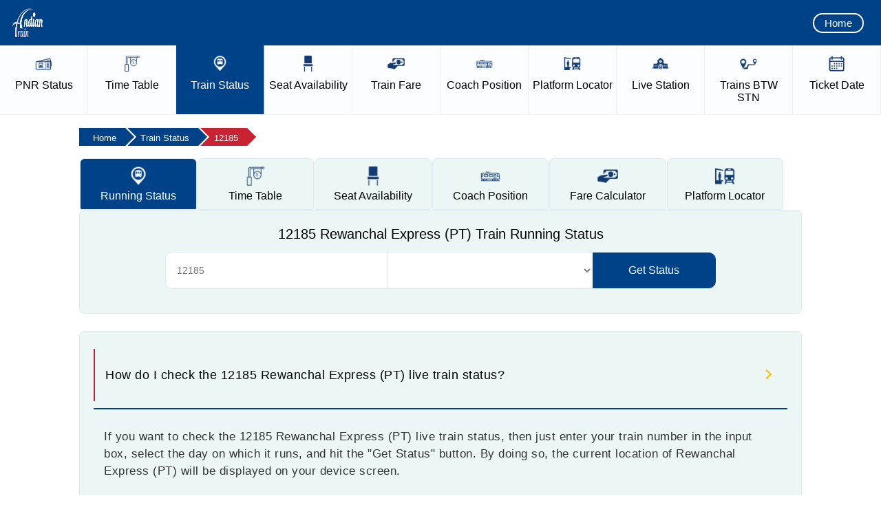

--- FILE ---
content_type: text/html; charset=utf-8
request_url: https://www.indiantrain.in/live-train-running-status/12185
body_size: 12137
content:


<!doctype html>
<html lang="en">
<head><meta charset="utf-8" />
<title>
	12185 Rewanchal Express (PT) Train Running Status
</title>
<meta name="viewport" content="widtpagecontenth=device-widtpagecontenth,minimum-scale=1,initial-scale=1" />
<meta name="google-site-verification" content="cZ89H34pynFgsMD1eQhh6vUFow5n7Gp2P-zOLdjj1jU" />
<meta name="yandex-verification" content="9a5fb21f0c690744" />
<meta name="msvalidate.01" content="89564ADBBC3E974734E878FC496829EB" />
<meta name="robots" content="index, follow" />
<meta name="description" content="Check live train running status of 12185 Rewanchal Express (PT) to spot the current location of your train with a GPS tracking system." />
<meta name="keywords" content="Rewanchal Express (PT) Train Running Status, 12185 Train Status, 12185 Train Running Status, 12185 Live Train Status" />
<link rel="canonical" href="https://www.indiantrain.in/live-train-running-status/12185" />
<meta property="og:title" content="12185 Rewanchal Express (PT) Train Running Status" />
<meta property="og:description" content="Check live train running status of 12185 Rewanchal Express (PT) to spot the current location of your train with a GPS tracking system." />
<meta property="og:url" content="https://www.indiantrain.in/live-train-running-status/12185" />
<meta property="og:type" content="website" />
<meta property="og:site_name" content="Indian Train Enquiry and Information" />
<script type="text/javascript" src="https://www.indiantrain.in/js/jquery-1.7.2.min.js"></script>
<link type="text/css" href="https://www.indiantrain.in/css/ui-lightness/jquery-ui-1.8.19.custom.css" rel="stylesheet" />
<script type="text/javascript" src="https://www.indiantrain.in/js/jquery-ui-1.8.19.custom.min.js"></script>
<script type="text/javascript" src="https://www.indiantrain.in/js/master.js"></script>
<link rel="stylesheet" href="https://www.indiantrain.in/css/style.css" /><link rel="stylesheet" href="https://www.indiantrain.in/css/media-query.css" />

<script async src="https://fundingchoicesmessages.google.com/i/pub-6479456938801510?ers=1"></script>
<script>(function() {function signalGooglefcPresent() {if (!window.frames['googlefcPresent']) {if (document.body) {const iframe = document.createElement('iframe'); iframe.style = 'width: 0; height: 0; border: none; z-index: -1000; left: -1000px; top: -1000px;'; iframe.style.display = 'none'; iframe.name = 'googlefcPresent'; document.body.appendChild(iframe);} else {setTimeout(signalGooglefcPresent, 0);}}}signalGooglefcPresent();})();</script>


</head>
<body>
    <form name="aspnetForm" method="post" action="./12185?id=12185" id="aspnetForm">
<div>
<input type="hidden" name="__EVENTTARGET" id="__EVENTTARGET" value="" />
<input type="hidden" name="__EVENTARGUMENT" id="__EVENTARGUMENT" value="" />
<input type="hidden" name="__VIEWSTATE" id="__VIEWSTATE" value="/[base64]/[base64]/[base64]/[base64]/PC9oMz5HPHA+VGhlIHRvdGFsIHRyYXZlbCB0aW1lIG9mIDEyMTg1IFJld2FuY2hhbCBFeHByZXNzIChQVCkgaXMgMTBoIDBtLjwvcD5kZCljwKEHyyvSTVXkMGdymoNESTavG8cOT+SdvZZzonIw" />
</div>

<script type="text/javascript">
//<![CDATA[
var theForm = document.forms['aspnetForm'];
if (!theForm) {
    theForm = document.aspnetForm;
}
function __doPostBack(eventTarget, eventArgument) {
    if (!theForm.onsubmit || (theForm.onsubmit() != false)) {
        theForm.__EVENTTARGET.value = eventTarget;
        theForm.__EVENTARGUMENT.value = eventArgument;
        theForm.submit();
    }
}
//]]>
</script>


<script src="/WebResource.axd?d=oxkzdzTHJXZW53HI_02Gp-QcMdTNXD5auxNQlgaWF-oxHE02bFFr6H_d5AeOwvY8N4aQXWavEz7hGSa3yi3eZSZz-cd7y8Mbg3dYdleZYrc1&amp;t=638942408819057530" type="text/javascript"></script>


<script src="/ScriptResource.axd?d=uYqwmrKx6X9HCPgbxxX3o-XQLwNoLvKfV-iHhr56qze0jOfjLYKHWV-wf2eDGEEyY_zepJF9cCUTwsJookD9JVPtXXwJ6pOIm26E4ExIHoOA0vyJWrp2-LOyj_zxceg5eQrFgohjgXde2_nyEaBkdR0GrW5ByrVoe3CsKaat4WSueBWEoGTMFsvGRMUh9i_p0&amp;t=32e5dfca" type="text/javascript"></script>
<script type="text/javascript">
//<![CDATA[
if (typeof(Sys) === 'undefined') throw new Error('ASP.NET Ajax client-side framework failed to load.');
//]]>
</script>

<script src="/ScriptResource.axd?d=vm2N1gyEOPHBcCPLGVpPrxgTke_44PqpokpEmwPFy8x0qVLgZEu5JR_PPQD4UUFFcO5dCPRpUwpakDMHZU4fxwrRxOsjZFoc1kMHYKEM4avWdXtE5ZvlLDZbYHekYfw989x2mqGU7z3fYfqN7UatHkz-DY3BorB-nqNPCamYyUY3xtwtxww5NDcPu7XEZuYe0&amp;t=32e5dfca" type="text/javascript"></script>
<div>

	<input type="hidden" name="__VIEWSTATEGENERATOR" id="__VIEWSTATEGENERATOR" value="8F144ED3" />
	<input type="hidden" name="__EVENTVALIDATION" id="__EVENTVALIDATION" value="/wEdAAKJolNfIn5TrDJ/kDmwmFljczBHSjausoC06qyvE7BL/Ko9v2a8GURepSlA5ShjJXLjFsXDO5jmOP0/+rcD7M29" />
</div>
    <script type="text/javascript">
//<![CDATA[
Sys.WebForms.PageRequestManager._initialize('ctl00$sm', 'aspnetForm', [], [], [], 90, 'ctl00');
//]]>
</script>

    <!-- BEGIN TOP BAR SECTION -->
    <!-- TOP BAR SECTION - LOGO AND HAMBURGER MENU -->
    <div id="top-bar-section">
        <!-- LOGO -->
        <a href="https://www.indiantrain.in/">
            <img id="AMPdrew-logo" src="/images/logo.png" alt="Indian Train" height="50" width="50">
        </a>
        <div class="right-menu xs-hidden">
            <a href="https://www.indiantrain.in/">Home</a>
        </div>
        <!-- Start of toogle sidebar -->
        <div class="hamtoggle">
            <input type="checkbox" id="menu" name="menu" class="m-menu__checkbox">
            <label class="m-menu__toggle" for="menu">
                <svg width="35" height="35" viewbox="0 0 24 24" fill="none" stroke="#fff" stroke-width="2"
                    stroke-linecap="butt" stroke-linejoin="arcs"><line x1="3" y1="12" x2="21" y2="12"></line><line x1="3" y1="6" x2="21" y2="6"></line><line x1="3" y1="18" x2="21" y2="18"></line></svg>
            </label>
            <label class="m-menu__overlay" for="menu">
            </label>
            <div class="m-menu">
                <div class="m-menu__header">
                    <label class="m-menu__toggle" for="menu">
                        <svg width="30" height="30" viewbox="0 0 24 24" fill="none" stroke="#004287" stroke-width="2"
                            stroke-linecap="butt" stroke-linejoin="arcs">
                    <line x1="18" y1="6" x2="6" y2="18"></line>
                    <line x1="6" y1="6" x2="18" y2="18"></line>
                  </svg>
                    </label>
                    <!-- <span>MENU</span> -->
                </div>
                <ul itemscope itemtype="http://www.schema.org/SiteNavigationElement">
                    <li>
                        <label>
                            <img width="22px" height="23px" alt="Home Icon" src="/images/menu-icon/home.png"><a
                                href="https://www.indiantrain.in/">Home</a></label>
                    </li>
                    <li itemprop="name">
                        <label>
                            <img width="22px" height="23px" alt="PNR Status Icon" src="/images/menu-icon/pnr.png"><a
                                href="https://www.indiantrain.in/pnr-status" itemprop="url">PNR Status</a></label>
                    </li>
                    <li itemprop="name">
                        <label>
                            <img width="22px" height="23px" alt="Live Train Status Icon" src="/images/menu-icon/live-train-status.png"><a
                                href="https://www.indiantrain.in/live-train-running-status" itemprop="url">Live
                                Train Status</a></label>
                    </li>
                    <li itemprop="name">
                        <label>
                            <img width="22px" height="22px" alt="Train Time Table Icon" src="/images/menu-icon/time-table.png"><a
                                href="https://www.indiantrain.in/train-time-table" itemprop="url">Train Time Table</a></label>
                    </li>
                    <li itemprop="name">
                        <label>
                            <img width="22px" height="22px" alt="Seat Availability Icon" src="/images/menu-icon/seat-availability.png"><a
                                href="https://www.indiantrain.in/train-seat-availability" itemprop="url">Seat Availability</a></label>
                    </li>
                    <li itemprop="name">
                        <label>
                            <img width="22px" height="22px" alt="Trains Between Stations Icon" src="/images/menu-icon/train-between-station.png"><a
                                href="https://www.indiantrain.in/trains-between-stations" itemprop="url">Trains
                                BTW Station</a></label>
                    </li>
                    <li itemprop="name">
                        <label>
                            <img width="22px" height="22px" alt="Coach Position Icon" src="/images/menu-icon/coach.png"><a
                                href="https://www.indiantrain.in/train-coach-position" itemprop="url">Coach Position</a></label>
                    </li>
                    <li itemprop="name">
                        <label>
                            <img width="22px" height="22px" alt="Platform Locator Icon" src="/images/menu-icon/platform-locator.png"><a
                                href="https://www.indiantrain.in/platform-locator" itemprop="url">Platform Locator</a></label>
                    </li>
                    <li itemprop="name">
                        <label>
                            <img width="22px" height="22px" alt="Train Fare Icon" src="/images/menu-icon/train-fare.png"><a
                                href="https://www.indiantrain.in/train-fare-enquiry" itemprop="url">Train Fare</a></label>
                    </li>
                    <li itemprop="name">
                        <label>
                            <img width="22px" height="22px" alt="Live Station Icon" src="/images/menu-icon/live-station.png"><a
                                href="https://www.indiantrain.in/live-station-status" itemprop="url">Live Station</a></label>
                    </li>
                    <li>
                        <label>
                            <img width="22px" height="22px" alt="Railway Station Icon" src="/images/menu-icon/station-code.png"><a
                                href="https://www.indiantrain.in/railway-station">Station Details</a></label>
                    </li>
                    <li>
                        <label>
                            <img width="22px" height="22px" alt="Ticket Date Icon" src="/images/menu-icon/ticket-date.png"><a
                                href="https://www.indiantrain.in/ticket-date-calculator">Ticket Date</a></label>
                    </li>
                    <li>
                        <label>
                            <img width="22px" height="22px" alt="Train Types Icon" src="/images/menu-icon/train-type-main.png"><a
                                href="https://www.indiantrain.in/types-of-indian-railways-trains">Train Types</a></label>
                    </li>
					 <li>
                            <label>
                               <img width="22px" height="22px" alt="Flight PNR Status Icon" src="/images/menu-icon/flight-pnr.png"><a
                                            href="https://www.indiantrain.in/flight-pnr-status">Flight PNR</a></label>
                    </li>
                    <li>
                        <label class="a-label__chevron" for="item-2">
                            <img width="22px" height="23px" alt="Exceptional Train Icon" src="/images/menu-icon/exceptional-train.png">Exceptional
                            Trains</label>
                        <input type="checkbox" id="item-2" name="item-2" class="m-menu__checkbox">
                        <div class="m-menu">
                            <div class="m-menu__header">
                                <label class="m-menu__toggle" for="item-2">
                                    <svg width="25" height="25" viewbox="0 0 24 24" fill="none" stroke="#004287" stroke-width="2"
                                        stroke-linecap="butt" stroke-linejoin="arcs">
                                <path d="M19 12H6M12 5l-7 7 7 7"/>
                              </svg>
                                </label>
                                <span>Exceptional Trains</span>
                            </div>
                            <ul>
                                <li>
                                    <label>
                                        <img width="22px" height="22px" alt="Cancelled Trains Icon" src="/images/menu-icon/cancel.png"><a
                                            href="https://www.indiantrain.in/cancelled-trains">Cancelled Trains</a></label>
                                </li>
                                <li>
                                    <label>
                                        <img width="22px" height="22px" alt="Partially Cancelled Trains Icon" src="/images/menu-icon/partially-cancelled.png"><a
                                            href="https://www.indiantrain.in/partially-cancelled-trains">Partially cancelled</a></label>
                                </li>
                                <li>
                                    <label>
                                        <img width="22px" height="22px" alt="Rescheduled Trains Icon" src="/images/menu-icon/resheduled-train.png"><a
                                            href="https://www.indiantrain.in/rescheduled-trains">Rescheduled Trains</a></label>
                                </li>
                                <li>
                                    <label>
                                        <img width="22px" height="22px" alt="Diverted Trains Icon" src="/images/menu-icon/divert-train.png"><a
                                            href="https://www.indiantrain.in/diverted-trains">Diverted Trains </a>
                                    </label>
                                </li>
                                <li>
                                    <label>
                                        <img width="22px" height="22px" alt="Fog Affected Trains Icon" src="/images/menu-icon/fog-affacted.png"><a
                                            href="https://www.indiantrain.in/fog-affected-trains">Fog Affected </a>
                                    </label>
                                </li>
                            </ul>
                        </div>
                    </li>
                    <li style="padding-bottom: 65px;">
                        <label class="a-label__chevron" for="item-3">
                            <img width="22px" height="23px" alt="Other Info Icon" src="/images/menu-icon/other-info.png">Other
                            Info</label>
                        <input type="checkbox" id="item-3" name="item-3" class="m-menu__checkbox">
                        <div class="m-menu">
                            <div class="m-menu__header">
                                <label class="m-menu__toggle" for="item-3">
                                    <svg width="25" height="25" viewbox="0 0 24 24" fill="none" stroke="#004287" stroke-width="2"
                                        stroke-linecap="butt" stroke-linejoin="arcs">
                                <path d="M19 12H6M12 5l-7 7 7 7"/>
                              </svg>
                                </label>
                                <span>Other Information</span>
                            </div>
                            <ul>
                                <li>
                                    <label>
                                        <img width="22px" height="22px" alt="About Us Icon" src="/images/menu-icon/about-us.png"><a
                                            href="https://www.indiantrain.in/about-us">About Us</a></label>
                                </li>
                                <li>
                                    <label>
                                        <img width="22px" height="22px" alt="Disclaimer Icon" src="/images/menu-icon/disclaimer.png"><a
                                            href="https://www.indiantrain.in/disclaimer">Disclaimer</a></label>
                                </li>
                                <li>
                                    <label>
                                        <img width="22px" height="22px" alt="Privacy Policy Icon" src="/images/menu-icon/privacy-policy.png"><a
                                            href="https://www.indiantrain.in/privacy-liolicy">Privacy Policy</a></label>
                                </li>
                                <li>
                                    <label>
                                        <img width="22px" height="22px" alt="Contact Us Icon" src="/images/menu-icon/contact-us.png"><a
                                            href="https://www.indiantrain.in/contact-us">Contact Us </a>
                                    </label>
                                </li>
                            </ul>
                        </div>
                    </li>
                </ul>
            </div>
        </div>
    </div>
    <!-- End of toogle sidebar -->
    <!-- END TOP BAR SECTION  -->
    <!---Service Link Starts---->
    <div class="amp-nav-item xs-hidden">
        <ul>
            <li class=""><a href="https://www.indiantrain.in/pnr-status">
                <img src="/images/menu-icon/pnr.png" alt="PNR Status Icon"
                    width="25px" height="25px"><span><div class="blocknavlist">
                        PNR</div>
                        Status</span></a> </li>
            <li class=""><a href="https://www.indiantrain.in/train-time-table">
                <img src="/images/menu-icon/time-table.png" alt="Train Time Table Icon"
                    width="25px" height="25px"><span><div class="blocknavlist">
                        Time</div>
                        Table</span></a> </li>
            <li class="selected"><a href="https://www.indiantrain.in/live-train-running-status">
                <img src="/images/menu-icon/live-train-status.png" alt="Live Train Status Icon"
                    width="25px" height="25px"><span><div class="blocknavlist">
                        Train</div>
                        Status</span></a> </li>
            <li class=""><a href="https://www.indiantrain.in/train-seat-availability">
                <img src="/images/menu-icon/seat-availability.png" alt="Seat Availability Icon"
                    width="25px" height="25px"><span><div class="blocknavlist">
                        Seat</div>
                        Availability</span></a> </li>
            <li class=""><a href="https://www.indiantrain.in/train-fare-enquiry">
                <img src="/images/menu-icon/train-fare.png" alt="Train Fare Icon"
                    width="25px" height="25px"><span><div class="blocknavlist">
                        Train</div>
                        Fare</span></a> </li>
            <li class=""><a href="https://www.indiantrain.in/train-coach-position">
                <img src="/images/menu-icon/coach.png" alt="Coach Position Icon"
                    width="25px" height="25px"><span><div class="blocknavlist">
                        Coach</div>
                        Position</span></a> </li>
            <li class=""><a href="https://www.indiantrain.in/platform-locator">
                <img src="/images/menu-icon/platform-locator.png" alt="Platform Locator Icon"
                    width="25px" height="25px"><span><div class="blocknavlist">
                        Platform</div>
                        Locator</span></a> </li>
            <li class=""><a href="https://www.indiantrain.in/live-station-status">
                <img src="/images/menu-icon/live-station.png" alt="Live Station Icon"
                    width="25px" height="25px"><span><div class="blocknavlist">
                        Live</div>
                        Station</span></a> </li>
            <li class=""><a href="https://www.indiantrain.in/trains-between-stations">
                <img src="/images/menu-icon/train-between-station.png" alt="Trains Between Stations Icon"
                    width="25px" height="25px"><span><div class="blocknavlist">
                        Trains</div>
                        BTW STN</span></a> </li>
            <!-- <li>
                <a href="/railway-station"><img src="images//menu-icon/station-code.png" alt="Railway Station Icon" width="25px" height="25px"><span><div class="blocknavlist">Station</div> Details</span></a>
            </li> -->
            <li class=""><a href="https://www.indiantrain.in/ticket-date-calculator">
                <img src="/images/menu-icon/ticket-date.png" alt="Ticket Date Icon"
                    width="25px" height="25px"><span><div class="blocknavlist">
                        Ticket</div>
                        Date</span></a> </li>
        </ul>
    </div>
    <!---End of Service Links--->
    <!-- Schema WebSite Starts -->
    <script type="application/ld+json">
        {
            "@context": "https://schema.org",
            "@type": "WebSite",
            "name": "Indian Train Enquiry and Information",
            "url": "https://www.indiantrain.in/",
            "sameAs": [
                "https://facebook.com/indiantrain",
                "https://twitter.com/indiantrain"
            ],
            "potentialAction": {
                "@type": "SearchAction",
                "target": "https://www.indiantrain.in/search?&q={query}",
                "query": "required"
            }
        }
    </script>
    <!-- Schema WebSite Ends -->
    <!-- End of TopBar -->
    
 <!-- Schema Starts -->
    <script type="application/ld+json">
        {
            "@context": "https://schema.org",
            "@type": "WebPage",
            "url": "https://www.indiantrain.in/live-train-running-status/12185",
            "name": "12185 Rewanchal Express (PT) Train Running Status",
            "description": "Check live train running status of 12185 Rewanchal Express (PT) to spot the current location of your train with a GPS tracking system."
        }
    </script>
    <!-- Schema Ends -->
	<script>
         jQuery(window).load(function () {
             chklivedet($("#searchtrainboxlive").val())
         });
    </script>
    <!-- End of TopHeader -->
    <!-- Full Middle Container Starts -->
    <div class="ampd-row top-mar full-sidebar-col two-section">
        <!-- Breadcrumb Starts -->
        <div class="breadwrapper">
            <ul class="breadcrumb" itemscope itemtype="https://schema.org/BreadcrumbList">
                <li itemprop="itemListElement" itemscope itemtype="https://schema.org/ListItem"><a itemprop="item" href="/"><span itemprop="name">Home</span></a>
                    <meta itemprop="position" content="1" />
                </li>
                <li itemprop="itemListElement" itemscope itemtype="https://schema.org/ListItem"><a itemprop="item" href="/live-train-running-status"><span itemprop="name">Train Status</span></a>
                    <meta itemprop="position" content="2" />
                </li>
                <li itemprop="itemListElement" itemscope itemtype="https://schema.org/ListItem"><a itemprop="item" href="https://www.indiantrain.in/live-train-running-status/12185"><span itemprop="name">12185</span></a>
                    <meta itemprop="position" content="3" />
                </li>
            </ul>
        </div>
        <!-- Breadcrumb Ends -->
        <div class="large-tab left-grid">
            <!---- Start of Tab Section -->
            <div class="tabsy tabsy-mobile">
                
				<input type="radio" id="tab1" name="tab" checked>
                <label class="tabButton" for="tab1">
                <img src="/images/menu-icon/live-train-status.png">
                <span class="firstwordblock">Running</span> Status</label>
                
                <input type="radio" id="tab2" name="tab">
                <label class="tabButton" for="tab2" onclick="window.location.href='/train-time-table/12185'">
				<img src="/images/menu-icon/time-table.png">
                <span class="firstwordblock">Time</span> Table</label>
                
                <input type="radio" id="tab3" name="tab">
                <label class="tabButton" for="tab3" onclick="window.location.href='/train-seat-availability/12185'">
                <img src="/images/menu-icon/seat-availability.png">
                <span class="firstwordblock">Seat</span> Availability</label>
				
                <input type="radio" id="tab4" name="tab">
                <label class="tabButton" for="tab4" onclick="window.location.href='/train-coach-position/12185'">
                <img src="/images/menu-icon/coach.png">
                <span class="firstwordblock">Coach</span> Position</label>
                
                <input type="radio" id="tab5" name="tab">
                <label class="tabButton" for="tab5" onclick="window.location.href='/train-fare-enquiry/12185'"> 
				<img src="/images/menu-icon/train-fare.png">
                <span class="firstwordblock">Fare</span> Calculator</label>

                <input type="radio" id="tab6" name="tab">
                <label class="tabButton" for="tab6" onclick="window.location.href='/platform-locator/12185'">
				<img src="/images/menu-icon/platform-locator.png">
                <span class="firstwordblock">Platform</span> Locator</label>
            </div>
            <!---- End of Tab Section -->
            <div class="tab">
                <div class="content">
                    <div class="ampd-two-thirds">
                        <div class="ampd-content pnr-box">
                            <div style="text-align: center;">
                                <h1>12185 Rewanchal Express (PT) Train Running Status</h1>
                            </div>
                            <div class="pnr-wrp-from-to">
                              <input name="ctl00$ContentPlaceHolder1$searchtrainboxlive" type="text" id="searchtrainboxlive" class="block border-none p0 m0" placeholder="Enter Train Name / Number" required="" value="12185" />
                             <div id="suggesstion-box-two"></div>                        
                              <select class="select" id="stationsdll">
                               </select>
                               <a onclick="chklive()">
                              <div class="ent-but live-station-btn">Get Status</div>
                             </a>
                            </div>

                            <div class="ad-img">
                               <script async src="https://pagead2.googlesyndication.com/pagead/js/adsbygoogle.js?client=ca-pub-6479456938801510" crossorigin="anonymous"></script>
<!-- IT Live Train Top -->
<ins class="adsbygoogle"
     style="display:block"
     data-ad-client="ca-pub-6479456938801510"
     data-ad-slot="2948569418"
     data-ad-format="auto"
     data-full-width-responsive="true"></ins>
<script>
     (adsbygoogle = window.adsbygoogle || []).push({});
</script>
                            </div>
                            <!-- Result Start -->
                            <div class="errmessage" id="errorr"></div>
                            <!-- Train Info Starts -->
                         
                            <!-- Result Table Starts -->
                            
                            <!-- Result Table Ends -->
                        </div>
                <!-- Servive Info Starts -->
                <div class="servive-info" itemscope="" itemtype="https://schema.org/FAQPage">

						
                            <div class="accordion">
                                <input type="checkbox" name="collapse2" id="handle2"
                                    checked=checked />
                                <div itemscope itemprop="mainEntity" itemtype="https://schema.org/Question">
                                    <div class="handle" itemprop="name">
                                        <label for="handle2">
                                             <h2>How do I check the 12185 Rewanchal Express (PT) live train status?</h2>
                                        </label>
                                    </div>
                                    <div itemscope="" itemprop="acceptedAnswer" itemtype="https://schema.org/Answer">
                                        <div class="content" itemprop="text">
                                              <p>If you want to check the 12185 Rewanchal Express (PT) live train status, then just enter your train number in the input box, select the day on which it runs, and hit the &quot;Get Status&quot; button. By doing so, the current location of Rewanchal Express (PT) will be displayed on your device screen.</p>                                            
                                        </div>
                                    </div>
                                </div>
                            </div>
                        
                            <div class="accordion">
                                <input type="checkbox" name="collapse3" id="handle3"
                                     />
                                <div itemscope itemprop="mainEntity" itemtype="https://schema.org/Question">
                                    <div class="handle" itemprop="name">
                                        <label for="handle3">
                                             <h2>Why is it important to check the 12185 train running status?</h2>
                                        </label>
                                    </div>
                                    <div itemscope="" itemprop="acceptedAnswer" itemtype="https://schema.org/Answer">
                                        <div class="content" itemprop="text">
                                              <p>If you check the live running status of 12185 Rewanchal Express (PT) before leaving for the station, you have a fair idea of your train's status. It might be on time or delayed. If Rewanchal Express (PT) has been delayed, then to avoid unnecessary waiting, you can reach the station as per the new expected arrival time.</p>                                            
                                        </div>
                                    </div>
                                </div>
                            </div>
                        
                            <div class="accordion">
                                <input type="checkbox" name="collapse73" id="handle73"
                                     />
                                <div itemscope itemprop="mainEntity" itemtype="https://schema.org/Question">
                                    <div class="handle" itemprop="name">
                                        <label for="handle73">
                                             <h2>Where is my train, 12185 Rewanchal Express (PT)?</h2>
                                        </label>
                                    </div>
                                    <div itemscope="" itemprop="acceptedAnswer" itemtype="https://schema.org/Answer">
                                        <div class="content" itemprop="text">
                                              <p>To find the real-time location of 12185 Rewanchal Express (PT), enter the train number in the above search box and get real-time updates on its current location, expected arrival, and departure times.</p>                                            
                                        </div>
                                    </div>
                                </div>
                            </div>
                        
                            <div class="accordion">
                                <input type="checkbox" name="collapse74" id="handle74"
                                     />
                                <div itemscope itemprop="mainEntity" itemtype="https://schema.org/Question">
                                    <div class="handle" itemprop="name">
                                        <label for="handle74">
                                             <h3>Is my train, 12185 Rewanchal Express (PT), on time?</h3>
                                        </label>
                                    </div>
                                    <div itemscope="" itemprop="acceptedAnswer" itemtype="https://schema.org/Answer">
                                        <div class="content" itemprop="text">
                                              To see if your train, 12185 Rewanchal Express (PT), is on time, use IndianTrain's live status enquiry service. It will give you the latest updates on your 12185 train’s running schedule and any possible delays.                                            
                                        </div>
                                    </div>
                                </div>
                            </div>
                        
                            <div class="accordion">
                                <input type="checkbox" name="collapse5" id="handle5"
                                     />
                                <div itemscope itemprop="mainEntity" itemtype="https://schema.org/Question">
                                    <div class="handle" itemprop="name">
                                        <label for="handle5">
                                             <h3>What is the time of departure and arrival of the 12185 Rewanchal Express (PT) from HabibGanj (HBJ) and Rewa (REWA)?</h3>
                                        </label>
                                    </div>
                                    <div itemscope="" itemprop="acceptedAnswer" itemtype="https://schema.org/Answer">
                                        <div class="content" itemprop="text">
                                              <p>Rewanchal Express (PT) departs from HabibGanj at 22:00 and arrives at Rewa at 08:00 +1 night.</p>                                            
                                        </div>
                                    </div>
                                </div>
                            </div>
                        
                            <div class="accordion">
                                <input type="checkbox" name="collapse4" id="handle4"
                                     />
                                <div itemscope itemprop="mainEntity" itemtype="https://schema.org/Question">
                                    <div class="handle" itemprop="name">
                                        <label for="handle4">
                                             <h3>Which is the source and destination station of the 12185 Rewanchal Express (PT)?</h3>
                                        </label>
                                    </div>
                                    <div itemscope="" itemprop="acceptedAnswer" itemtype="https://schema.org/Answer">
                                        <div class="content" itemprop="text">
                                              <p>The source and destination stations of the 12185 Rewanchal Express (PT) are HabibGanj (HBJ) and Rewa (REWA).</p>                                            
                                        </div>
                                    </div>
                                </div>
                            </div>
                        
                            <div class="accordion">
                                <input type="checkbox" name="collapse6" id="handle6"
                                     />
                                <div itemscope itemprop="mainEntity" itemtype="https://schema.org/Question">
                                    <div class="handle" itemprop="name">
                                        <label for="handle6">
                                             <h3>How many days of the week does 12185 run?</h3>
                                        </label>
                                    </div>
                                    <div itemscope="" itemprop="acceptedAnswer" itemtype="https://schema.org/Answer">
                                        <div class="content" itemprop="text">
                                              <p>The 12185 runs on Sun, Mon, Tue, Wed, Thu, Fri and Sat.</p>                                            
                                        </div>
                                    </div>
                                </div>
                            </div>
                        
                            <div class="accordion">
                                <input type="checkbox" name="collapse7" id="handle7"
                                     />
                                <div itemscope itemprop="mainEntity" itemtype="https://schema.org/Question">
                                    <div class="handle" itemprop="name">
                                        <label for="handle7">
                                             <h3>How many classes of travel are available on the 12185 Rewanchal Express (PT)?</h3>
                                        </label>
                                    </div>
                                    <div itemscope="" itemprop="acceptedAnswer" itemtype="https://schema.org/Answer">
                                        <div class="content" itemprop="text">
                                              <p>The travel classes offered on the 12185 Rewanchal Express (PT) include General (GN), Sleeper (SL), AC 3-tier (3A), AC 2-tier (2A) and AC 1st Class (1A).</p>                                            
                                        </div>
                                    </div>
                                </div>
                            </div>
                        
                            <div class="accordion">
                                <input type="checkbox" name="collapse8" id="handle8"
                                     />
                                <div itemscope itemprop="mainEntity" itemtype="https://schema.org/Question">
                                    <div class="handle" itemprop="name">
                                        <label for="handle8">
                                             <h3>How much distance is covered by the Rewanchal Express (PT)?</h3>
                                        </label>
                                    </div>
                                    <div itemscope="" itemprop="acceptedAnswer" itemtype="https://schema.org/Answer">
                                        <div class="content" itemprop="text">
                                              <p>Rewanchal Express (PT) covers a 555 km distance to reach Rewa (REWA) Railway Station.</p>                                            
                                        </div>
                                    </div>
                                </div>
                            </div>
                        
                            <div class="accordion">
                                <input type="checkbox" name="collapse9" id="handle9"
                                     />
                                <div itemscope itemprop="mainEntity" itemtype="https://schema.org/Question">
                                    <div class="handle" itemprop="name">
                                        <label for="handle9">
                                             <h3>What is the total travel time of the 12185 Rewanchal Express (PT)?</h3>
                                        </label>
                                    </div>
                                    <div itemscope="" itemprop="acceptedAnswer" itemtype="https://schema.org/Answer">
                                        <div class="content" itemprop="text">
                                              <p>The total travel time of 12185 Rewanchal Express (PT) is 10h 0m.</p>                                            
                                        </div>
                                    </div>
                                </div>
                            </div>
                        

                </div>
                <!-- Servive Info Ends -->
                    </div>
                </div>
                <!---End of Tab Section--->
            </div>
        </div>
    </div>
    <!---End of Middle Container--->

    <!-- Footer Starts -->
    <div class="out-footer">
        <!--infooter starts-->
        <div class="infooter">
            <!--footer box starts-->
            <div class="footer-box footer-train-services">
                <ul class="footer-list">
                    <div class="footer-heading">
                        Services</div>
                    <!-- <li><a href="https://www.indiantrain.in/">Home</a></li> -->
                    <li><a href="https://www.indiantrain.in/pnr-status">PNR Status</a></li>
                    <li><a href="https://www.indiantrain.in/live-train-running-status">Live Train Status</a></li>
                    <li><a href="https://www.indiantrain.in/train-time-table">Train Time Table</a></li>
                    <li><a href="https://www.indiantrain.in/trains-between-stations">Trains Between Stations</a></li>
                    <li><a href="https://www.indiantrain.in/train-seat-availability">Seat Availability</a></li>
                    <li><a href="https://www.indiantrain.in/train-fare-enquiry">Train Fare Enquiry</a></li>
                    <li><a href="https://www.indiantrain.in/train-coach-position">Coach Position</a></li>
                    <li><a href="https://www.indiantrain.in/platform-locator">Platform Locator</a></li>
                    <li><a href="https://www.indiantrain.in/live-station-status">Live Station</a></li>
                    <li><a href="https://www.indiantrain.in/railway-station">Station Details</a></li>
                    <li><a href="https://www.indiantrain.in/types-of-indian-railways-trains">Train Types</a></li>
                    <li><a href="https://www.indiantrain.in/ticket-date-calculator">Ticket Date</a></li>
                </ul>
            </div>
            <!--footer box ends-->
            <!--footer box starts-->
            <div class="footer-box">
                <ul class="footer-list">
                    <div class="footer-heading">
                        Exceptional Trains</div>
                    <li><a href="https://www.indiantrain.in/cancelled-trains">Fully Cancelled</a></li>
                    <li><a href="https://www.indiantrain.in/partially-cancelled-trains">Partially cancelled</a></li>
                    <li><a href="https://www.indiantrain.in/rescheduled-trains">Rescheduled Trains</a></li>
                    <li><a href="https://www.indiantrain.in/diverted-trains">Diverted Trains</a></li>
                    <li><a href="https://www.indiantrain.in/fog-affected-trains">Fog Affected </a></li>
                </ul>
            </div>
            <!--footer box ends-->
            <!--footer box starts-->
            <div class="footer-box">
                <ul class="footer-list">
                    <div class="footer-heading">
                        About</div>
                    <li><a href="https://www.indiantrain.in/about-us">About us</a></li>
                    <li><a href="https://www.indiantrain.in/disclaimer">Disclaimer</a></li>
                    <li><a href="https://www.indiantrain.in/privacy-policy">Privacy Policy</a></li>
                    <li><a href="https://www.indiantrain.in/contact-us">Contact us</a></li>
                </ul>
            </div>
            <!--footer box ends-->
            <!--footer box starts-->
            <div class="footer-box">
                <ul class="footer-list">
                    <div class="footer-heading">
                        Follow Us on</div>
                    <li><a href="https://www.facebook.com/indiantrainofficial">Facebook</a></li>
                    <li><a href="https://twitter.com/indiantrain_in">Twitter</a></li>
                    <li><a href="https://www.instagram.com/indiantrainofficial/">Instagram</a></li>
                    <li><a href="https://www.youtube.com/channel/UCOzrn6XQUsTHF-4Qnv4tKIw">YouTube</a></li>
                </ul>
            </div>
			
            <!--footer box ends-->
            <div class="clear">
            </div>
            <!--copy starts-->
            <div class="copy">
                Copyright © 2025 IndianTrain.in. All Rights Reserved</div>
            <!--copy ends-->
        </div>
		
		<!-- Google Tag Manager -->
<script>(function(w,d,s,l,i){w[l]=w[l]||[];w[l].push({'gtm.start':
  new Date().getTime(),event:'gtm.js'});var f=d.getElementsByTagName(s)[0],
  j=d.createElement(s),dl=l!='dataLayer'?'&l='+l:'';j.async=true;j.src=
  'https://www.googletagmanager.com/gtm.js?id='+i+dl;f.parentNode.insertBefore(j,f);
  })(window,document,'script','dataLayer','GTM-PFK4G6C');</script>
  <!-- End Google Tag Manager -->
<!-- Google Tag Manager (noscript) -->
<noscript><iframe src="https://www.googletagmanager.com/ns.html?id=GTM-PFK4G6C"
  height="0" width="0" style="display:none;visibility:hidden"></iframe></noscript>
  <!-- End Google Tag Manager (noscript) -->

  <!-- Global site tag (gtag.js) - Google Analytics -->
  <script async src="https://www.googletagmanager.com/gtag/js?id=UA-199107347-1"></script>
  <script>
    window.dataLayer = window.dataLayer || [];
    function gtag() { dataLayer.push(arguments); }
    gtag('js', new Date());
    gtag('config', 'UA-199107347-1');
  </script>
  <!-- end -->

  <!-- Default Statcounter code for Indian Train https://www.indiantrain.in/ -->
  <script type="text/javascript">
    var sc_project = 12547004;
    var sc_invisible = 1;
    var sc_security = "2414af13";
    var sc_remove_link = 1; 
  </script>
  <script type="text/javascript" src="https://www.statcounter.com/counter/counter.js" async></script>
  <noscript>
    <div class="statcounter"><img class="statcounter" src="https://c.statcounter.com/12547004/0/2414af13/1/" alt="Web
Analytics"></div>
  </noscript>
  <!-- End of Statcounter Code -->

    </div>
    <!-- Footer End -->
    </form>
</body>
</html>


--- FILE ---
content_type: text/html; charset=utf-8
request_url: https://www.google.com/recaptcha/api2/aframe
body_size: 266
content:
<!DOCTYPE HTML><html><head><meta http-equiv="content-type" content="text/html; charset=UTF-8"></head><body><script nonce="P3arBMoAx3Fea5G6WrPUDw">/** Anti-fraud and anti-abuse applications only. See google.com/recaptcha */ try{var clients={'sodar':'https://pagead2.googlesyndication.com/pagead/sodar?'};window.addEventListener("message",function(a){try{if(a.source===window.parent){var b=JSON.parse(a.data);var c=clients[b['id']];if(c){var d=document.createElement('img');d.src=c+b['params']+'&rc='+(localStorage.getItem("rc::a")?sessionStorage.getItem("rc::b"):"");window.document.body.appendChild(d);sessionStorage.setItem("rc::e",parseInt(sessionStorage.getItem("rc::e")||0)+1);localStorage.setItem("rc::h",'1768984998445');}}}catch(b){}});window.parent.postMessage("_grecaptcha_ready", "*");}catch(b){}</script></body></html>

--- FILE ---
content_type: application/javascript; charset=utf-8
request_url: https://fundingchoicesmessages.google.com/f/AGSKWxW868_d8Fr-uVPucEpP7mUba4gs98Al8btWhZwYAIXA_00ke30x5rd6k5N2VvZrVMBPEtsSWgwZsI12bmj4Ng-estc_2hW9AW3eDTTcIin6oFp6xgpgVu_jmB_KFO8m71khdZZFfdD2ic_SDYLqNM_q64XmTPo9VCgMbYptVPwLRlrJhVJWdMi_19xt/_/rcom-ads./750-100./ads/popshow.vidtudu.com/sponslink_
body_size: -1293
content:
window['c2e28aeb-e28b-47a2-b011-701492819c1e'] = true;